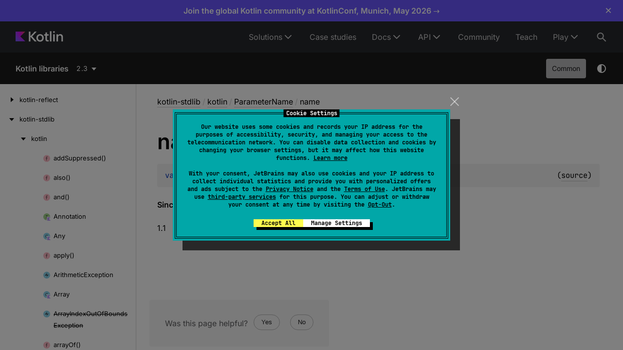

--- FILE ---
content_type: text/html; charset=utf-8
request_url: https://kotlinlang.org/api/core/kotlin-stdlib/kotlin/-parameter-name/name.html
body_size: 11003
content:
<!doctype html>
<html lang="en-US" class="no-js">
<head>
    <meta name="viewport" content="width=device-width, initial-scale=1" charset="UTF-8">
    <meta http-equiv="Content-Type" content="text/html; charset=UTF-8"><meta charset="UTF-8">
    <title>name | Core API – Kotlin Programming Language</title>
    <!-- Icons -->
    <link rel="icon" type="image/svg" sizes="16x16" href="https://kotlinlang.org/assets/images/favicon.svg?v2">
    <link rel="icon" type="image/x-icon" sizes="32x32" href="https://kotlinlang.org/assets/images/favicon.ico?v2">
    <link rel="icon" type="image/png" sizes="96x96" href="https://kotlinlang.org/assets/images/apple-touch-icon.png?v2">
    <link rel="icon" type="image/png" sizes="300x300" href="https://kotlinlang.org/assets/images/apple-touch-icon-72x72.png?v2">
    <link rel="icon" type="image/png" sizes="500x500" href="https://kotlinlang.org/assets/images/apple-touch-icon-114x114.png?v2">
    <meta name="image" content="https://kotlinlang.org/assets/images/open-graph/general.png">
    <!-- Open Graph -->
    <!-- <meta property="og:title" content="name | Kotlin"> Kotlin -->
    <!-- <meta property="og:description" content=""> -->
    <meta property="og:image" content="https://kotlinlang.org/assets/images/open-graph/docs.png">
    <meta property="og:site_name" content="Kotlin Help">
    <meta property="og:type" content="website">
    <meta property="og:locale" content="en_US">
    <!-- <meta property="og:url" content="{}"> -->
    <!-- End Open Graph -->
    <!-- Twitter Card -->
    <meta name="twitter:card" content="summary_large_image">
    <meta name="twitter:site" content="@kotlin">
    <!-- <meta name="twitter:title" content="Kotlin Docs | Kotlin"> -->
    <meta name="twitter:description" content="">
    <meta name="twitter:creator" content="@kotlin">
    <meta name="twitter:image:src" content="https://kotlinlang.org/assets/images/open-graph/docs.png">
    <!-- End Twitter Card -->
    <script>var pathToRoot = "../../../";</script>
    <link rel="preload" href="navigation.html" as="document" type="text/html">
    <link rel="preload" href="/_assets/dokka-template.css?dokka-v2" as="style">
    <script>document.documentElement.classList.replace("no-js","js");</script>
    <script>const storage = localStorage.getItem("dokka-dark-mode")
      if (storage == null) {
        const osDarkSchemePreferred = window.matchMedia && window.matchMedia('(prefers-color-scheme: dark)').matches
        if (osDarkSchemePreferred === true) {
          document.getElementsByTagName("html")[0].classList.add("theme-dark")
        }
      } else {
        const savedDarkMode = JSON.parse(storage)
        if(savedDarkMode === true) {
          document.getElementsByTagName("html")[0].classList.add("theme-dark")
        }
      }
    </script>
    <link rel="stylesheet" href="/_assets/dokka-template.css?dokka-v2">
<script type="text/javascript" src="https://unpkg.com/kotlin-playground@1/dist/playground.min.js" async></script>
<script type="text/javascript" src="../../../scripts/sourceset_dependencies.js" async></script>
<link href="../../../styles/style.css" rel="Stylesheet">
<link href="../../../styles/main.css" rel="Stylesheet">
<link href="../../../styles/prism.css" rel="Stylesheet">
<link href="../../../styles/logo-styles.css" rel="Stylesheet">
<link href="../../../ui-kit/ui-kit.min.css" rel="Stylesheet">
<script type="text/javascript" src="../../../scripts/safe-local-storage_blocking.js"></script>
<script type="text/javascript" src="../../../scripts/navigation-loader.js" async></script>
<script type="text/javascript" src="../../../scripts/platform-content-handler.js" async></script>
<script type="text/javascript" src="../../../scripts/main.js" defer></script>
<script type="text/javascript" src="../../../scripts/prism.js" async></script>
<script type="text/javascript" src="../../../ui-kit/ui-kit.min.js" defer></script>
<link href="../../../styles/multimodule.css" rel="Stylesheet"></head>
<body class="core-api">
<div class="root">
    <!-- ktl_component: {"name": "header", "props": {"searchAlgoliaIndexName":"prod_KOTLINLANG_WEBHELP"} } --> <header class="ktl-header-module_header-menu_wh71L ktl-dokka-header" data-test="header"><div class="ktl-logo-large-module_container_35w4p rs-text-3 rs-text-3_hardness_average rs-text-3_theme_dark"><a class="ktl-logo-large-module_link_AOGas" href="https://kotlinlang.org" aria-label="Kotlin Home Page"><svg width="98" height="22" fill="none" xmlns="http://www.w3.org/2000/svg"><path d="M43.314 1.067h-4.031L30.5 10.422V1.098H27.27v20.273H30.5v-9.82l8.814 9.82h4.177l-9.397-10.484 9.22-9.82Z" fill="#fff"></path><path d="M54.303 7.186c-1.153-.66-2.45-.994-3.901-.994-1.478 0-2.803.33-3.973.994a7.042 7.042 0 0 0-2.735 2.758c-.65 1.179-.976 2.515-.976 4.01 0 1.494.325 2.835.972 4.01a6.967 6.967 0 0 0 2.716 2.758c1.166.659 2.486.993 3.964.993 1.46 0 2.766-.33 3.923-.993a6.941 6.941 0 0 0 2.694-2.759c.642-1.178.963-2.515.963-4.01 0-1.494-.32-2.83-.963-4.009a6.949 6.949 0 0 0-2.684-2.758Zm-.204 9.328c-.357.74-.859 1.314-1.505 1.73-.646.415-1.392.622-2.233.622-.85 0-1.604-.207-2.26-.623a4.184 4.184 0 0 1-1.528-1.73c-.361-.74-.542-1.589-.542-2.555 0-.966.185-1.815.551-2.555a4.177 4.177 0 0 1 1.537-1.73c.656-.415 1.415-.623 2.278-.623.832 0 1.573.208 2.22.623a4.125 4.125 0 0 1 1.5 1.73c.353.74.529 1.59.529 2.555-.009.962-.19 1.815-.547 2.556ZM64.555 2.836h-3.132v2.52c0 .397-.095.695-.29.889-.194.198-.492.298-.899.298h-1.537v2.664h2.667v7.978c0 .83.167 1.562.506 2.194a3.591 3.591 0 0 0 1.442 1.472c.624.348 1.36.52 2.21.52h2.391v-2.782h-1.798c-.466 0-.841-.163-1.13-.483-.29-.325-.434-.75-.434-1.282V9.207h3.448V6.543h-3.448V2.836h.004ZM73.68.286h-3.186V21.37h3.187V.286ZM80.498.312H77.28v3.273h3.218V.312ZM80.466 6.544H77.28V21.37h3.186V6.544ZM96.67 8.99a4.969 4.969 0 0 0-1.899-2.054c-.818-.492-1.772-.74-2.866-.74-1.161 0-2.178.284-3.05.848-.697.447-1.257 1.052-1.7 1.797l-.018-2.298H84.09V21.37h3.191v-8.298c0-.8.154-1.513.457-2.136a3.39 3.39 0 0 1 1.293-1.45c.556-.342 1.202-.514 1.948-.514.669 0 1.238.14 1.717.42.48.28.841.682 1.085 1.201.249.52.37 1.142.37 1.87v8.907h3.192v-9.355c0-1.138-.226-2.149-.674-3.025Z" fill="#fff"></path><path d="M20 21H0V1h20L9.793 10.855 20 21Z" fill="url(#kotlin-logo-large_svg__a)"></path><defs><radialgradient id="kotlin-logo-large_svg__a" cx="0" cy="0" r="1" gradientunits="userSpaceOnUse" gradienttransform="translate(19.335 1.822) scale(22.9097)"><stop offset="0.003" stop-color="#EF4857"></stop><stop offset="0.469" stop-color="#D211EC"></stop><stop offset="1" stop-color="#7F52FF"></stop></radialgradient></defs></svg></a></div><nav class="ktl-horizontal-menu-module_nav_gbA7M ktl-horizontal-menu-module_dark-theme_gfxx6"><ul class="ktl-horizontal-menu-module_menu-list_TJnOF"><li class="ktl-horizontal-menu-module_menu-item-wrap_j6zB-"><span class="ktl-horizontal-menu-module_menu-item_CXDEW rs-text-2 rs-text-2_theme_dark">Solutions</span><ul class="ktl-horizontal-menu-module_dropdown-menu_jwdWI rs-text-2 rs-text-2_theme_dark"><li><a class="ktl-horizontal-menu-module_dropdown-menu-item_9gjwH" href="/lp/mobile/">Multiplatform</a></li><li><a class="ktl-horizontal-menu-module_dropdown-menu-item_9gjwH" href="/server-side/">Server-side</a></li><li><a class="ktl-horizontal-menu-module_dropdown-menu-item_9gjwH" href="/docs/data-science-overview.html">Data science</a></li><li><a class="ktl-horizontal-menu-module_dropdown-menu-item_9gjwH" href="/docs/android-overview.html">Android</a></li></ul></li><li class="ktl-horizontal-menu-module_menu-item-wrap_j6zB-"><a href="/case-studies/" class="ktl-horizontal-menu-module_menu-item_CXDEW rs-text-2 rs-text-2_theme_dark">Case studies</a></li><li class="ktl-horizontal-menu-module_menu-item-wrap_j6zB-"><a href="/docs/home.html" class="ktl-horizontal-menu-module_menu-item_CXDEW rs-text-2 rs-text-2_theme_dark">Docs</a><ul class="ktl-horizontal-menu-module_dropdown-menu_jwdWI rs-text-2 rs-text-2_theme_dark"><li><a class="ktl-horizontal-menu-module_dropdown-menu-item_9gjwH" href="/docs/home.html">Language guide</a></li><li><a class="ktl-horizontal-menu-module_dropdown-menu-item_9gjwH" href="/docs/multiplatform/get-started.html">Multiplatform development</a></li></ul></li><li class="ktl-horizontal-menu-module_menu-item-wrap_j6zB-"><span class="ktl-horizontal-menu-module_menu-item_CXDEW rs-text-2 rs-text-2_theme_dark">API</span><ul class="ktl-horizontal-menu-module_dropdown-menu_jwdWI rs-text-2 rs-text-2_theme_dark"><li><a class="ktl-horizontal-menu-module_dropdown-menu-item_9gjwH" href="/docs/api-references.html">APIs overview</a></li><li><a class="ktl-horizontal-menu-module_dropdown-menu-item_9gjwH" href="/api/core/kotlin-stdlib/">Standard library (stdlib)</a></li><li><a class="ktl-horizontal-menu-module_dropdown-menu-item_9gjwH" href="/api/core/kotlin-test/">Test library (kotlin.test)</a></li><li><a class="ktl-horizontal-menu-module_dropdown-menu-item_9gjwH" href="/api/kotlinx.coroutines/kotlinx-coroutines-core/">Coroutines (kotlinx.coroutines)</a></li><li><a class="ktl-horizontal-menu-module_dropdown-menu-item_9gjwH" href="/api/kotlinx.serialization/kotlinx-serialization-core/">Serialization (kotlinx.serialization)</a></li><li><a class="ktl-horizontal-menu-module_dropdown-menu-item_9gjwH" href="/api/kotlinx-io/">Kotlin I/O library (kotlinx-io)</a></li><li><a class="ktl-horizontal-menu-module_dropdown-menu-item_9gjwH" href="/api/kotlinx-datetime/">Date and time (kotlinx-datetime)</a></li><li><a class="ktl-horizontal-menu-module_dropdown-menu-item_9gjwH" href="/api/kotlinx-metadata-jvm/">JVM Metadata (kotlin-metadata-jvm)</a></li><li><a class="ktl-horizontal-menu-module_dropdown-menu-item_9gjwH" href="/api/kotlin-gradle-plugin/">Kotlin Gradle plugins</a></li><li><a class="ktl-horizontal-menu-module_dropdown-menu-item_9gjwH" href="https://api.ktor.io/">Ktor</a></li><li><a class="ktl-horizontal-menu-module_dropdown-menu-item_9gjwH" href="https://kotlinlang.org/api/compose-multiplatform/material3/">Compose Multiplatform Material3</a></li></ul></li><li class="ktl-horizontal-menu-module_menu-item-wrap_j6zB-"><a href="/community/" class="ktl-horizontal-menu-module_menu-item_CXDEW rs-text-2 rs-text-2_theme_dark">Community</a></li><li class="ktl-horizontal-menu-module_menu-item-wrap_j6zB-"><a href="/education/" class="ktl-horizontal-menu-module_menu-item_CXDEW rs-text-2 rs-text-2_theme_dark">Teach</a></li><li class="ktl-horizontal-menu-module_menu-item-wrap_j6zB-"><span class="ktl-horizontal-menu-module_menu-item_CXDEW rs-text-2 rs-text-2_theme_dark">Play</span><ul class="ktl-horizontal-menu-module_dropdown-menu_jwdWI rs-text-2 rs-text-2_theme_dark ktl-horizontal-menu-module_dropdown-menu-align-right_YeB-9"><li><a class="ktl-horizontal-menu-module_dropdown-menu-item_9gjwH" href="https://play.kotlinlang.org/">Playground</a></li><li><a class="ktl-horizontal-menu-module_dropdown-menu-item_9gjwH" href="https://play.kotlinlang.org/koans">Koans</a></li></ul></li></ul></nav><button type="button" class="ktl-search-button-module_button_YHJPv ktl-search-button-module_active_lUmdh" data-test="header-search-button" aria-label="Search"><svg width="24" height="24" xmlns="http://www.w3.org/2000/svg"><path fill-rule="evenodd" clip-rule="evenodd" d="M15.847 6.861A6.99 6.99 0 0 0 9.587 3a6.997 6.997 0 1 0 4.186 12.601l6.106 6.106 1.414-1.414-6.107-6.106a6.99 6.99 0 0 0 .66-7.326ZM14.587 10a5 5 0 1 1-10.001 0 5 5 0 0 1 10 0Z" fill="currentColor"></path></svg></button></header>

    <nav class="navigation theme-dark" id="navigation-wrapper">
<a class="library-name--link" href="../../../index.html">
                    Kotlin libraries
            </a>        <button class="navigation-controls--btn navigation-controls--btn_toc ui-kit_mobile-only" id="toc-toggle" type="button">Toggle table of contents
        </button>
        <div class="navigation-controls--break ui-kit_mobile-only"></div>
        <div class="library-version" id="library-version">
<dokka-template-command data="{&quot;@class&quot;:&quot;org.jetbrains.dokka.base.templating.ReplaceVersionsCommand&quot;,&quot;location&quot;:&quot;kotlin/-parameter-name/name.html&quot;}"><div class="dropdown versions-dropdown" data-role="dropdown">
  <div class="button button_dropdown versions-dropdown-button" role="combobox" data-role="dropdown-toggle" aria-controls="versions-listbox" aria-haspopup="listbox" aria-expanded="false" aria-label="Select version" tabindex="0" title="2.3"><span class="versions-dropdown-button-text">2.3</span></div>
  <div class="dropdown--list dropdown--list_positioned_left versions-dropdown-data" role="listbox" data-role="dropdown-listbox" aria-label="Versions" id="versions-listbox">
    <div class="dropdown--header" data-remove-style="true" style="display: none"><span>Select version</span><button class="button" data-role="dropdown-toggle" aria-label="Close versions selection"><i class="ui-kit-icon ui-kit-icon_cross"></i></button></div>
<a href="name.html" class="dropdown--option dropdown--option_active dropdown--option-link" style="display: block; padding: 5px; color: #fff" data-remove-style="true" role="option" title="2.3"><span class="dropdown--option-icon dropdown--option-icon_selected"></span><span class="dropdown--option-text">2.3</span></a><a href="../../../2.2/kotlin-stdlib/kotlin/-parameter-name/name.html" class="dropdown--option dropdown--option-link" style="display: block; padding: 5px; color: #fff" data-remove-style="true" role="option" title="2.2"><span class="dropdown--option-icon"></span><span class="dropdown--option-text">2.2</span></a><a href="../../../2.1/kotlin-stdlib/kotlin/-parameter-name/name.html" class="dropdown--option dropdown--option-link" style="display: block; padding: 5px; color: #fff" data-remove-style="true" role="option" title="2.1"><span class="dropdown--option-icon"></span><span class="dropdown--option-text">2.1</span></a><a href="../../../2.0/kotlin-stdlib/kotlin/-parameter-name/name.html" class="dropdown--option dropdown--option-link" style="display: block; padding: 5px; color: #fff" data-remove-style="true" role="option" title="2.0"><span class="dropdown--option-icon"></span><span class="dropdown--option-text">2.0</span></a><a href="../../../1.9/kotlin-stdlib/kotlin/-parameter-name/name.html" class="dropdown--option dropdown--option-link" style="display: block; padding: 5px; color: #fff" data-remove-style="true" role="option" title="1.9"><span class="dropdown--option-icon"></span><span class="dropdown--option-text">1.9</span></a><a href="../../../1.8/kotlin-stdlib/kotlin/-parameter-name/name.html" class="dropdown--option dropdown--option-link" style="display: block; padding: 5px; color: #fff" data-remove-style="true" role="option" title="1.8"><span class="dropdown--option-icon"></span><span class="dropdown--option-text">1.8</span></a><a href="../../../1.7/kotlin-stdlib/kotlin/-parameter-name/name.html" class="dropdown--option dropdown--option-link" style="display: block; padding: 5px; color: #fff" data-remove-style="true" role="option" title="1.7"><span class="dropdown--option-icon"></span><span class="dropdown--option-text">1.7</span></a><a href="../../../1.6/kotlin-stdlib/kotlin/-parameter-name/name.html" class="dropdown--option dropdown--option-link" style="display: block; padding: 5px; color: #fff" data-remove-style="true" role="option" title="1.6"><span class="dropdown--option-icon"></span><span class="dropdown--option-text">1.6</span></a><a href="../../../1.5/kotlin-stdlib/kotlin/-parameter-name/name.html" class="dropdown--option dropdown--option-link" style="display: block; padding: 5px; color: #fff" data-remove-style="true" role="option" title="1.5"><span class="dropdown--option-icon"></span><span class="dropdown--option-text">1.5</span></a><a href="../../../1.4/kotlin-stdlib/kotlin/-parameter-name/name.html" class="dropdown--option dropdown--option-link" style="display: block; padding: 5px; color: #fff" data-remove-style="true" role="option" title="1.4"><span class="dropdown--option-icon"></span><span class="dropdown--option-text">1.4</span></a><a href="../../../1.3/kotlin-stdlib/kotlin/-parameter-name/name.html" class="dropdown--option dropdown--option-link" style="display: block; padding: 5px; color: #fff" data-remove-style="true" role="option" title="1.3"><span class="dropdown--option-icon"></span><span class="dropdown--option-text">1.3</span></a><a href="../../../1.2/kotlin-stdlib/kotlin/-parameter-name/name.html" class="dropdown--option dropdown--option-link" style="display: block; padding: 5px; color: #fff" data-remove-style="true" role="option" title="1.2"><span class="dropdown--option-icon"></span><span class="dropdown--option-text">1.2</span></a><a href="../../../1.1/kotlin-stdlib/kotlin/-parameter-name/name.html" class="dropdown--option dropdown--option-link" style="display: block; padding: 5px; color: #fff" data-remove-style="true" role="option" title="1.1"><span class="dropdown--option-icon"></span><span class="dropdown--option-text">1.1</span></a><a href="../../../not-found-version.html?v=1.0" class="dropdown--option dropdown--option-link" style="display: block; padding: 5px; color: #fff" data-remove-style="true" role="option" title="1.0"><span class="dropdown--option-icon"></span><span class="dropdown--option-text">1.0</span></a></div>
  <div class="dropdown--overlay"></div>
</div>
</dokka-template-command>        </div>
        <div class="navigation-controls">
        <div class="filter-section filter-section_loading" id="filter-section">
                <button class="platform-tag platform-selector common-like" data-active="" data-filter=":kotlin-stdlib_2.3_latest/common">Common</button>
            <div class="dropdown filter-section--dropdown" data-role="dropdown" id="filter-section-dropdown">
                <button class="button button_dropdown filter-section--dropdown-toggle" role="combobox" data-role="dropdown-toggle" aria-controls="platform-tags-listbox" aria-haspopup="listbox" aria-expanded="false" aria-label="Toggle source sets"></button>
                <ul role="listbox" id="platform-tags-listbox" class="dropdown--list" data-role="dropdown-listbox">
                    <div class="dropdown--header"><span>Platform filter</span>
                        <button class="button" data-role="dropdown-toggle" aria-label="Close platform filter">
                            <i class="ui-kit-icon ui-kit-icon_cross"></i>
                        </button>
                    </div>
                        <li role="option" class="dropdown--option platform-selector-option common-like" tabindex="0">
                            <label class="checkbox">
                                <input type="checkbox" class="checkbox--input" id=":kotlin-stdlib_2.3_latest/common" data-filter=":kotlin-stdlib_2.3_latest/common">
                                <span class="checkbox--icon"></span>
                                Common
                            </label>
                        </li>
                </ul>
                <div class="dropdown--overlay"></div>
            </div>
        </div>
            <button class="navigation-controls--btn navigation-controls--btn_theme" id="theme-toggle-button" type="button">Switch theme
            </button>
            <div class="navigation-controls--btn navigation-controls--btn_search" id="searchBar" role="button">Search in
                API
            </div>
        </div>
    </nav>
    <div id="container" data-test="content">
        <div class="sidebar" id="leftColumn">
            <div class="dropdown theme-dark_mobile" data-role="dropdown" id="toc-dropdown">
                <ul role="listbox" id="toc-listbox" class="dropdown--list dropdown--list_toc-list" data-role="dropdown-listbox">
                    <div class="dropdown--header">
                            <span>
                                    Kotlin libraries
                            </span>
                        <button class="button" data-role="dropdown-toggle" aria-label="Close table of contents">
                            <i class="ui-kit-icon ui-kit-icon_cross"></i>
                        </button>
                    </div>
                    <div class="sidebar--inner" id="sideMenu"></div>
                </ul>
                <div class="dropdown--overlay"></div>
            </div>
        </div>
        <div id="main">
<div class="main-content" data-page-type="member" id="content" pageids="kotlin-stdlib::kotlin/ParameterName/name/#/PointingToDeclaration//-460717820">
  <div class="breadcrumbs"><a href="../../index.html">kotlin-stdlib</a><span class="delimiter">/</span><a href="../index.html">kotlin</a><span class="delimiter">/</span><a href="index.html">ParameterName</a><span class="delimiter">/</span><span class="current">name</span></div>
  <div class="cover ">
    <h1 class="cover"><span><span>name</span></span></h1>
  </div>
  <div class="platform-hinted " data-platform-hinted="data-platform-hinted"><div class="content sourceset-dependent-content" data-active="" data-togglable=":kotlin-stdlib_2.3_latest/common"><div class="symbol monospace"><span class="token keyword">val </span><a href="name.html">name</a><span class="token operator">: </span><a href="../-string/index.html">String</a><span class="source-link-wrapper"><span class="source-link" data-element-type="source-link">(<a href="https://github.com/JetBrains/kotlin/tree/2.3.0/libraries/stdlib/src/kotlin/Annotations.kt#L124">source</a>)</span></span></div><span class="kdoc-tag"><h4 class="">Since Kotlin</h4>1.1</span></div></div>
</div>
            <div class="feedback-wrapper">
                <div class="feedback">
                    <div class="feedback__block" data-test="feedback-left"><p class="feedback__text">Thanks for your feedback!</p></div>
                    <div class="feedback__block feedback__block--active" data-test="feedback">
                        <div class="wt-row wt-row_size_xs wt-row_wide wt-row_wrap wt-row_justify_start">
                            <div class="wt-col-inline feedback__text">Was this page helpful?</div>
                            <div class="wt-col-inline">
                                <button data-test="feedback-yes" type="button" class="_main_joawza_17 _modeOutline_joawza_356 _sizeS_joawza_92 _alignIconLeft_joawza_77 feedback__button">Yes</button>
                                <button data-test="feedback-no" type="button" class="_main_joawza_17 _modeOutline_joawza_356 _sizeS_joawza_92 _alignIconLeft_joawza_77 feedback__button">No</button>
                            </div>
                        </div>
                    </div>
                </div>
            </div>
    <div data-test="footer">
        <!-- ktl_component: {"name": "footer", "props": {} } --> <footer class="ktl-footer-module_footer_GHyqk ktl-footer_light"><div class="ktl-footer-module_social-list-area_2f-iy"><div class="rs-h4 rs-h4_theme_light ktl-footer-module_social-list-title_X7tJv">Stay in touch:</div><div class="ktl-social-list-module_social-list_in8ys"><a target="_blank" class="ktl-social-item-module_social-item_uHRCi" href="https://github.com/JetBrains/kotlin" title="Kotlin on GitHub"><svg width="18" height="18" fill="none" xmlns="http://www.w3.org/2000/svg"><path fill-rule="evenodd" clip-rule="evenodd" d="M17.9 9.2a8.94 8.94 0 0 1-6.4 8.6.392.392 0 0 1-.4-.4v-3a1.58 1.58 0 0 0-.5-1.2 3.734 3.734 0 0 0 3.9-3.4 4.244 4.244 0 0 0-.9-3.5c.29-.79.217-1.669-.2-2.4a7.24 7.24 0 0 0-2.4.9c-1.44-.4-2.96-.4-4.4 0a4.62 4.62 0 0 0-2.3-.9h-.1A2.75 2.75 0 0 0 4 6.3a4.075 4.075 0 0 0-.9 3.5A3.81 3.81 0 0 0 7 13.2c-.198.148-.34.36-.4.6a2.638 2.638 0 0 0-.1.7 1.943 1.943 0 0 1-2.2-.5c-.5-.8-.9-1.2-1.4-1.3-.5-.1-.6.2-.6.2.079.26.26.476.5.6.387.216.674.575.8 1a1.827 1.827 0 0 0 1.2 1.2 3.915 3.915 0 0 0 1.9 0v1.7a.297.297 0 0 1-.4.3A8.82 8.82 0 0 1 0 9.2a8.95 8.95 0 0 1 17.9 0Z" fill="currentColor"></path></svg></a><a target="_blank" class="ktl-social-item-module_social-item_uHRCi" href="https://twitter.com/kotlin" title="Kotlin on Twitter"><svg width="24" height="24" fill="none" xmlns="http://www.w3.org/2000/svg"><path d="M13.317 10.775 19.146 4h-1.381l-5.061 5.883L8.662 4H4l6.112 8.896L4 20h1.381l5.344-6.212L14.994 20h4.662l-6.339-9.225zm-1.891 2.199-.62-.886L5.88 5.04H8l3.977 5.688.62.886 5.168 7.393h-2.121l-4.218-6.033z" fill="currentColor"></path></svg></a><a target="_blank" class="ktl-social-item-module_social-item_uHRCi" href="https://bsky.app/profile/kotlinlang.org" title="Kotlin on Bluesky"><svg viewbox="0 0 24 24" class="_icon_y6pspg_4 _sizeM_y6pspg_22"><path d="M6.902 5.07C8.965 6.625 11.185 9.776 12 11.467v4.467c0-.095-.037.012-.115.244-.426 1.253-2.087 6.144-5.885 2.234-2-2.059-1.074-4.117 2.566-4.739-2.082.356-4.424-.232-5.066-2.535-.185-.663-.5-4.745-.5-5.296C3 3.081 5.413 3.95 6.902 5.07m10.196 0C15.035 6.625 12.815 9.776 12 11.467v4.467c0-.095.037.012.115.244.426 1.253 2.087 6.144 5.885 2.234 2-2.059 1.074-4.117-2.566-4.739 2.082.356 4.424-.232 5.066-2.535.185-.663.5-4.745.5-5.296 0-2.761-2.413-1.893-3.902-.772"></path></svg></a><a target="_blank" class="ktl-social-item-module_social-item_uHRCi" href="https://surveys.jetbrains.com/s3/kotlin-slack-sign-up" title="Kotlin Slack"><svg width="18" height="18" fill="none" xmlns="http://www.w3.org/2000/svg"><path d="M6.63 9.49a1.895 1.895 0 0 0-1.89 1.89v4.73a1.89 1.89 0 1 0 3.78 0v-4.73a1.895 1.895 0 0 0-1.89-1.89ZM.01 11.38a1.89 1.89 0 1 0 3.78 0V9.49H1.91a1.897 1.897 0 0 0-1.9 1.89ZM6.63 0a1.89 1.89 0 1 0 0 3.78h1.89v-1.9A1.886 1.886 0 0 0 6.63 0ZM1.89 8.53h4.74a1.89 1.89 0 1 0 0-3.78H1.89a1.89 1.89 0 0 0 0 3.78Zm14.2-3.79a1.895 1.895 0 0 0-1.89 1.89v1.89h1.89a1.89 1.89 0 1 0 0-3.78ZM9.48 1.89v4.74a1.89 1.89 0 1 0 3.78 0V1.89a1.89 1.89 0 1 0-3.78 0Zm3.78 14.22a1.895 1.895 0 0 0-1.89-1.89H9.48v1.89a1.89 1.89 0 1 0 3.78 0Zm2.85-6.62h-4.74a1.89 1.89 0 1 0 0 3.78h4.74a1.89 1.89 0 1 0 0-3.78Z" fill="currentColor"></path></svg></a><a target="_blank" class="ktl-social-item-module_social-item_uHRCi" href="https://www.reddit.com/r/Kotlin/" title="Kotlin on Reddit"><svg width="20" height="18" fill="none" xmlns="http://www.w3.org/2000/svg"><path d="M20 9.068a2.183 2.183 0 0 0-2.186-2.186 2.2 2.2 0 0 0-1.524.61c-1.505-1.076-3.566-1.775-5.86-1.865L11.434.932l3.261.699a1.559 1.559 0 0 0 3.119-.072A1.56 1.56 0 0 0 16.254 0c-.609 0-1.147.358-1.397.878l-3.638-.77a.381.381 0 0 0-.287.053.347.347 0 0 0-.161.251L9.659 5.645c-2.33.072-4.426.77-5.95 1.864a2.2 2.2 0 0 0-1.523-.61 2.183 2.183 0 0 0-.896 4.176c-.036.22-.054.441-.053.664 0 3.368 3.924 6.11 8.763 6.11s8.764-2.723 8.764-6.11c0-.223-.018-.444-.054-.664A2.208 2.208 0 0 0 20 9.069Zm-15.018 1.56a1.56 1.56 0 0 1 3.118 0c0 .86-.698 1.559-1.559 1.559-.86.017-1.559-.7-1.559-1.56Zm8.728 4.139c-1.076 1.075-3.119 1.147-3.71 1.147-.61 0-2.652-.09-3.71-1.147a.4.4 0 0 1 0-.573.4.4 0 0 1 .574 0c.68.68 2.115.913 3.136.913 1.022 0 2.473-.232 3.136-.913a.401.401 0 0 1 .574 0 .436.436 0 0 1 0 .573Zm-.287-2.563a1.56 1.56 0 0 1 0-3.118c.86 0 1.56.699 1.56 1.56 0 .841-.7 1.558-1.56 1.558Z" fill="currentColor"></path></svg></a><a target="_blank" class="ktl-social-item-module_social-item_uHRCi" href="https://stackoverflow.com/questions/tagged/kotlin" title="Kotlin on Stack Overflow"><svg width="16" height="19" fill="none" xmlns="http://www.w3.org/2000/svg"><path d="M13.527 17.27V12.19h1.685v6.764H0v-6.763h1.685v5.078h11.842Z" fill="currentColor"></path><path d="m3.546 11.71 8.274 1.73.35-1.664-8.274-1.73-.35 1.664ZM4.64 7.77l7.661 3.568.7-1.532-7.66-3.59-.7 1.554Zm2.123-3.765 6.501 5.407 1.073-1.292-6.501-5.406-1.073 1.291ZM10.966 0 9.609 1.007l5.034 6.785L16 6.785 10.966 0ZM3.37 15.562h8.448v-1.685H3.371v1.685Z" fill="currentColor"></path></svg></a><a target="_blank" class="ktl-social-item-module_social-item_uHRCi" href="https://www.youtube.com/channel/UCP7uiEZIqci43m22KDl0sNw" title="Kotlin on YouTube"><svg width="24" height="24" fill="none" xmlns="http://www.w3.org/2000/svg"><path fill-rule="evenodd" clip-rule="evenodd" d="M21.005 5.617c.43.633.702 1.36.795 2.119.124 1.146.191 2.299.2 3.452v1.618a34.375 34.375 0 0 1-.2 3.454 4.808 4.808 0 0 1-.795 2.116 2.772 2.772 0 0 1-2.003.904c-2.8.215-7.002.222-7.002.222s-5.2-.05-6.8-.214a3.27 3.27 0 0 1-2.205-.912 4.8 4.8 0 0 1-.795-2.117 34.354 34.354 0 0 1-.2-3.453v-1.618c.009-1.154.075-2.306.2-3.452.093-.76.365-1.486.795-2.12a2.76 2.76 0 0 1 2.003-.901c2.799-.217 6.997-.217 6.997-.217h.01s4.198 0 6.997.217a2.76 2.76 0 0 1 2.003.902ZM15.755 12 9.501 8.249v7.502L15.754 12Z" fill="currentColor"></path></svg></a></div></div><nav class="ktl-footer-module_nav-list-area_Oblb8"><ul class="ktl-nav-list-module_nav-list_6OvZp"><li class="ktl-nav-item-module_nav-item_VvPZQ rs-text-2 rs-text-2_theme_light"><a href="https://kotlinlang.org/docs/contribute.html" title="Contributing to Kotlin" class="rs-link rs-link_hardness_average rs-link_mode_clear rs-link_theme_light">Contributing to Kotlin</a></li><li class="ktl-nav-item-module_nav-item_VvPZQ rs-text-2 rs-text-2_theme_light"><a href="https://kotlinlang.org/docs/releases.html" title="Releases" class="rs-link rs-link_hardness_average rs-link_mode_clear rs-link_theme_light">Releases</a></li><li class="ktl-nav-item-module_nav-item_VvPZQ rs-text-2 rs-text-2_theme_light"><a href="https://kotlinlang.org/assets/kotlin-media-kit.pdf" title="Press Kit" class="rs-link rs-link_hardness_average rs-link_mode_clear rs-link_theme_light">Press Kit</a></li><li class="ktl-nav-item-module_nav-item_VvPZQ rs-text-2 rs-text-2_theme_light"><a href="https://kotlinlang.org/docs/security.html" title="Security" class="rs-link rs-link_hardness_average rs-link_mode_clear rs-link_theme_light">Security</a></li><li class="ktl-nav-item-module_nav-item_VvPZQ rs-text-2 rs-text-2_theme_light"><a target="_blank" href="https://blog.jetbrains.com/kotlin/" title="Blog" class="rs-link rs-link_hardness_average rs-link_mode_clear rs-link_theme_light">Blog</a></li><li class="ktl-nav-item-module_nav-item_VvPZQ rs-text-2 rs-text-2_theme_light"><a target="_blank" href="https://youtrack.jetbrains.com/issues/KT" title="Issue Tracker" class="rs-link rs-link_hardness_average rs-link_mode_clear rs-link_theme_light">Issue Tracker</a></li><li class="ktl-nav-item-module_nav-item_VvPZQ rs-text-2 rs-text-2_theme_light"><a target="_blank" href="https://resources.jetbrains.com/storage/products/kotlin/docs/kotlin_logos.zip" title="Brand assets" class="rs-link rs-link_hardness_average rs-link_mode_clear rs-link_theme_light">Brand assets</a></li><li class="ktl-nav-item-module_nav-item_VvPZQ rs-text-2 rs-text-2_theme_light"><a target="_blank" href="https://www.jetbrains.com/careers/jobs/#team=Kotlin" title="Careers" class="rs-link rs-link_hardness_average rs-link_mode_clear rs-link_theme_light">Careers</a></li><li class="ktl-nav-item-module_nav-item_VvPZQ rs-text-2 rs-text-2_theme_light"><a target="_blank" href="https://www.jetbrainsmerchandise.com/view-all.html?brand=32" title="Kotlin Merch" class="rs-link rs-link_hardness_average rs-link_mode_clear rs-link_theme_light">Kotlin Merch</a></li><li class="ktl-nav-item-module_nav-item_VvPZQ rs-text-2 rs-text-2_theme_light"><a href="#opt-out" title="Opt-Out" class="rs-link rs-link_hardness_average rs-link_mode_clear rs-link_theme_light">Opt-Out</a></li></ul></nav><div class="rs-text-3 rs-text-3_hardness_pale rs-text-3_theme_light ktl-footer-module_text-area_T8lpL"><div class="ktl-footer-module_copyright_tho-X">Kotlin™ is&nbsp;protected under the<!-- --> <a class="rs-link rs-link_hardness_pale rs-link_mode_clear rs-link_theme_light ktl-footer-module_underlined-link_qo8UM" href="https://kotlinlang.org/foundation/kotlin-foundation.html">Kotlin&nbsp;Foundation</a> <!-- -->and licensed under the<!-- --> <a class="rs-link rs-link_hardness_pale rs-link_mode_clear rs-link_theme_light ktl-footer-module_underlined-link_qo8UM" target="_blank" href="https://github.com/JetBrains/kotlin-web-site/blob/master/LICENSE">Apache 2&nbsp;license</a>.</div> <div class="ktl-footer-module_motto_6KpB8">Supported and developed by&nbsp;<a class="rs-link rs-link_hardness_pale rs-link_mode_clear rs-link_theme_light ktl-footer-module_underlined-link_qo8UM" href="https://www.jetbrains.com/" target="_blank">JetBrains</a></div></div><a href="https://jetbrains.com" target="_blank" class="ktl-footer-module_logo-area_zYm8W ktl-logo-module_link_jGqR8"><svg width="149" height="32" fill="none" xmlns="http://www.w3.org/2000/svg"><path d="M43.242 20.293c0 .423-.09.797-.269 1.125a1.86 1.86 0 0 1-.756.762c-.33.18-.698.269-1.12.269H39V25.5h2.54c.955 0 1.812-.214 2.574-.642a4.679 4.679 0 0 0 1.792-1.773c.433-.752.652-1.598.652-2.544V10.509h-3.316v9.784Zm8.928-.911h6.946v-2.804H52.17v-3.181h7.678v-2.888h-10.91v14.987h11.124v-2.888H52.17v-3.226Zm8.932-5.9h4.442v12.01h3.316v-12.01h4.421v-2.973H61.097v2.977l.005-.005Zm23.512 4.5a3.94 3.94 0 0 0-.837-.323c.224-.065.438-.144.638-.244a3.18 3.18 0 0 0 1.29-1.195c.308-.513.467-1.1.467-1.768 0-.761-.209-1.444-.622-2.046-.413-.598-.996-1.066-1.743-1.404-.747-.334-1.603-.503-2.56-.503h-6.656v14.987h6.786c1.006 0 1.902-.174 2.694-.528.787-.353 1.4-.841 1.837-1.473.433-.628.653-1.345.653-2.151 0-.742-.17-1.405-.513-1.992a3.525 3.525 0 0 0-1.43-1.364l-.004.005Zm-6.802-4.959h2.943c.408 0 .767.075 1.08.22.314.144.558.353.732.627.175.269.264.587.264.95 0 .364-.09.708-.264.992a1.726 1.726 0 0 1-.732.652 2.41 2.41 0 0 1-1.08.229h-2.943v-3.675.005Zm5.069 9.067c-.19.284-.458.503-.802.658a2.908 2.908 0 0 1-1.195.229h-3.072v-3.844h3.072c.444 0 .837.084 1.185.249.344.164.618.393.807.692.19.299.289.637.289 1.02 0 .384-.095.712-.284.996Zm14.798-2.654c.831-.398 1.474-.96 1.932-1.683.458-.721.687-1.558.687-2.514 0-.956-.224-1.763-.672-2.48-.448-.716-1.086-1.27-1.907-1.662-.822-.394-1.773-.588-2.858-.588h-6.563v14.987h3.321V20.04h2.161l3.043 5.457h3.789l-3.426-5.86c.17-.06.339-.125.498-.2h-.005Zm-1.076-3.062a1.798 1.798 0 0 1-.791.722c-.344.17-.747.254-1.21.254h-2.988v-4.147h2.988c.463 0 .866.084 1.21.249.343.164.607.408.791.717.185.308.28.677.28 1.095 0 .418-.095.787-.28 1.1v.01ZM106.9 10.51l-5.352 14.987h3.371l1.06-3.306h5.557l1.135 3.306h3.306l-5.482-14.987H106.9Zm-.169 9.171 1.723-5.287.204-.961.204.96 1.842 5.288h-3.973Zm10.347 5.816h3.425V10.51h-3.425v14.987Zm15.51-4.85L126.14 10.51h-3.232v14.987h3.027V15.36l6.414 10.137h3.266V10.51h-3.027v10.137Zm15.763-1.678a4.466 4.466 0 0 0-1.364-1.568 4.95 4.95 0 0 0-2.011-.846l-2.55-.523c-.398-.095-.717-.26-.951-.498a1.228 1.228 0 0 1-.353-.891c0-.324.084-.603.259-.842.169-.239.413-.423.722-.558.308-.134.667-.199 1.075-.199.408 0 .777.07 1.091.21.313.139.557.333.731.587.175.254.264.538.264.861h3.321c-.019-.871-.263-1.643-.722-2.31-.458-.672-1.1-1.195-1.916-1.573-.817-.379-1.753-.568-2.799-.568-1.045 0-1.971.194-2.783.588-.812.393-1.449.936-1.902 1.633-.453.697-.682 1.488-.682 2.38 0 .722.144 1.374.438 1.951a3.954 3.954 0 0 0 1.24 1.45 4.906 4.906 0 0 0 1.862.801l2.699.558c.443.104.791.299 1.05.577.259.28.384.623.384 1.041 0 .334-.095.637-.284.901a1.826 1.826 0 0 1-.792.613c-.338.144-.737.214-1.195.214-.458 0-.891-.08-1.265-.24a1.94 1.94 0 0 1-.866-.686 1.72 1.72 0 0 1-.309-1.021h-3.321c.015.936.264 1.757.757 2.474.488.712 1.16 1.27 2.017 1.668.856.399 1.837.598 2.942.598 1.106 0 2.101-.204 2.958-.612.861-.409 1.528-.971 2.011-1.688.483-.717.722-1.529.722-2.435a4.4 4.4 0 0 0-.488-2.052l.01.005Z" fill="#19191C" style="fill:var(--logo-text-color)"></path><path d="m10.17 1.83-8.34 8.34A6.252 6.252 0 0 0 0 14.59V29.5A2.5 2.5 0 0 0 2.5 32h14.91a6.26 6.26 0 0 0 4.42-1.83l8.34-8.34A6.252 6.252 0 0 0 32 17.41V2.5A2.5 2.5 0 0 0 29.5 0H14.59a6.26 6.26 0 0 0-4.42 1.83Z" fill="url(#jetbrains-logo_svg__a)"></path><path d="M24 8H4v20h20V8Z" fill="#000"></path><path d="M15 23.5H6.5v2H15v-2Z" fill="#fff"></path><defs><lineargradient id="jetbrains-logo_svg__a" x1="0.425" y1="31.36" x2="31.31" y2="0.905" gradientunits="userSpaceOnUse"><stop stop-color="#FF9419"></stop><stop offset="0.43" stop-color="#FF021D"></stop><stop offset="0.99" stop-color="#E600FF"></stop></lineargradient></defs></svg></a></footer>

    </div>
        </div>
    </div>
</div>
<script defer src="/_assets/shared.js?dokka-v2" type="text/javascript"></script>
<script defer src="/_assets/dokka-template.js?dokka-v2" type="text/javascript"></script>
<script>(function(w,d,s,l,i){w[l]=w[l]||[];w[l].push({'gtm.start': new Date().getTime(),event:'gtm.js'});var f=d.getElementsByTagName(s)[0],j=d.createElement(s),dl=l!='dataLayer'?'&l='+l:'';j.async=true;j.src= 'https://www.googletagmanager.com/gtm.js?id='+i+dl;f.parentNode.insertBefore(j,f);})(window,document,'script','dataLayer','GTM-5P98');</script>
<noscript><iframe src="https://www.googletagmanager.com/ns.html?id=GTM-5P98" height="0" width="0" style="display:none;visibility:hidden"></iframe></noscript>
<div class="feedback__popup-wrapper app-feedback-popup app-feedback-popup_close">
    <div class="feedback__popup feedback__popup--theme-light" data-test="feedback-popup">
        <form autocomplete="on">
            <div class="feedback__head feedback__head--theme-light" data-test="feedback-head">
                <legend class="feedback__legend">How can we improve?</legend>
                <div class="feedback__close-button">
                    <button data-test="feedback-close" aria-label="Close" title="Close" type="button" class="_main_joawza_17 _modeClear_joawza_434 _sizeS_joawza_92 _alignIconLeft_joawza_77 _withIcon_joawza_119 _withoutText_joawza_113">
                        <svg viewbox="0 0 24 24" class="wt-icon wt-icon_size_s _icon_joawza_525">
                            <path d="M19.707 5.707l-1.414-1.414L12 10.586 5.707 4.293 4.293 5.707 10.586 12l-6.293 6.293 1.414 1.414L12 13.414l6.293 6.293 1.414-1.414L13.414 12l6.293-6.293z"></path>
                        </svg>
                    </button>
                </div>
            </div>
            <div class="feedback__field"><label class="_labelWrapper_hvg13z_44 _sizeM_hvg13z_98" data-test="textarea">
                <div class="_wrapper_hvg13z_48">
                    <textarea name="content" placeholder="Tell us what you think would make this page better" data-test-id="feedback-textarea" title="Content" class="_inner_hvg13z_61" aria-invalid="false" data-test="textarea__input" style="height: 112px !important;"></textarea>
                </div>
            </label></div>
            <div class="feedback__field"><div class="feedback__description feedback__description--theme-light">
                    Enter your name and email address if you would like to receive a&nbsp;follow-up message or&nbsp;<a class="link" data-test="feedback-support-link" href="https://kotl.in/issue" rel="noreferrer" target="_blank">contact our support</a>.</div></div>
            <div class="feedback__field">
                <div class="_container_1fowpgw_10 _container_1fowpgw_10 _classic_1fowpgw_44 _sizeM_1fowpgw_125 _enabled_1fowpgw_27" data-test="input"><label>
                    <div class="_wrapper_1fowpgw_14"><div class="_field_1fowpgw_161">
                        <input name="name" data-test="input__inner" autocomplete="name" title="Name" class="_inner_1fowpgw_171" type="text" placeholder="Name" aria-invalid="false" value=""></div>
                    </div>
                </label></div>
            </div>
            <div class="feedback__field">
                <div class="_container_1fowpgw_10 _container_1fowpgw_10 _classic_1fowpgw_44 _sizeM_1fowpgw_125 _enabled_1fowpgw_27" data-test="input"><label>
                    <div class="_wrapper_1fowpgw_14"><div class="_field_1fowpgw_161">
                        <input name="email" data-test-id="feedback-email" data-test="input__inner" title="Email address" class="_inner_1fowpgw_171" type="email" placeholder="Email address" aria-invalid="false" value="">
                    </div></div>
                </label></div>
            </div>
            <div class="feedback__field feedback__description feedback__description--theme-light" data-test="feedback-policy">
                By submitting this form, I agree that JetBrains s.r.o. ("JetBrains") may use my name, email address, phone number, and country of residence to provide support. I agree that JetBrains may process said data using <a href="https://www.jetbrains.com/legal/privacy/third-parties.html" target="_blank">third-party services</a> for this purpose in accordance with the <a href="https://www.jetbrains.com/company/privacy.html" target="_blank">JetBrains Privacy Policy</a>.
            </div>
            <div class="feedback__footer">
                <button data-test="feedback-send" title="Send feedback" name="send" type="submit" disabled class="_main_joawza_17 _modeClassic_joawza_135 _sizeM_joawza_99 _alignIconLeft_joawza_77 _disabled_joawza_61 button_disabled">Send feedback</button>
            </div>
        </form>
    </div>
</div>
</body>
</html>

--- FILE ---
content_type: text/css; charset=utf-8
request_url: https://kotlinlang.org/api/core/styles/multimodule.css
body_size: 401
content:
/*
 * Copyright 2014-2024 JetBrains s.r.o. Use of this source code is governed by the Apache 2.0 license.
 */
:root {
  --version-selector-min-width: 120px;
}

.versions-dropdown {
  white-space: nowrap;
}

.versions-dropdown-button {
  position: relative;
  min-width: var(--version-selector-min-width);
  justify-content: left;
  max-width: 360px;
}

.versions-dropdown-button-text {
  display: inline-block;
  white-space: nowrap;
  overflow: hidden;
  text-overflow: ellipsis;
  flex-shrink: 100;
}

.versions-dropdown-button:active {
  background-color: rgba(255, 255, 255, 0.16) !important;
}

@media (width < 900px) {
  .versions-dropdown {
    height: 52px;
  }

  .versions-dropdown-button {
    border-radius: 0;
    outline-offset: -4px;
    padding-left: 12px !important;
    min-width: var(--version-selector-min-width) !important;
    max-width: 100vw;
    justify-content: space-between;
  }

  .versions-dropdown-button:hover {
    background-color: rgba(255, 255, 255, 0.16) !important;
  }

  .versions-dropdown-button:active {
    background-color: var(--color-w21) !important;
  }

  dokka-template-command {
    width: 100%;
  }
}

@media (width >= 900px) {
  .versions-dropdown .dropdown--list {
    min-width: var(--version-selector-min-width);
    max-width: 200px;
    top: 44px;
  }
}

.no-js .versions-dropdown:hover .dropdown--list {
  display: block;
}


--- FILE ---
content_type: image/svg+xml
request_url: https://kotlinlang.org/api/core/images/object.svg
body_size: 788
content:
<!--
  - Copyright 2014-2024 JetBrains s.r.o. Use of this source code is governed by the Apache 2.0 license.
  -->

<svg width="16" height="16" viewBox="0 0 16 16" fill="none" xmlns="http://www.w3.org/2000/svg">
<g id="objectKotlin">
<path id="Vector" fill-rule="evenodd" clip-rule="evenodd" d="M8 15C4.134 15 1 11.866 1 8C1 4.134 4.134 1 8 1C11.866 1 15 4.134 15 8H8V15Z" fill="#F4AF3D" fill-opacity="0.6"/>
<path id="Vector_2" fill-rule="evenodd" clip-rule="evenodd" d="M11 8H9.94262C9.94262 6.87293 9.13115 5.94475 7.9918 5.94475C6.85246 5.94475 6.05738 6.85635 6.05738 7.98343V8C6.05738 9.12437 6.86496 10.0508 8 10.0552V11C7.99727 11 7.99454 11 7.9918 11C6.22951 11 5 9.64917 5 8.01657V8C5 6.3674 6.2459 5 8.0082 5C9.77049 5 11 6.35083 11 7.98343V8Z" fill="#231F20" fill-opacity="0.7"/>
<g id="&#226;&#140;&#152;/modifier/kotlin">
<path id="&#226;&#140;&#152;/modifier/kotlin_2" d="M16 16H9V9H16L12.4 12.4L16 16Z" fill="#B99BF8"/>
</g>
</g>
</svg>
